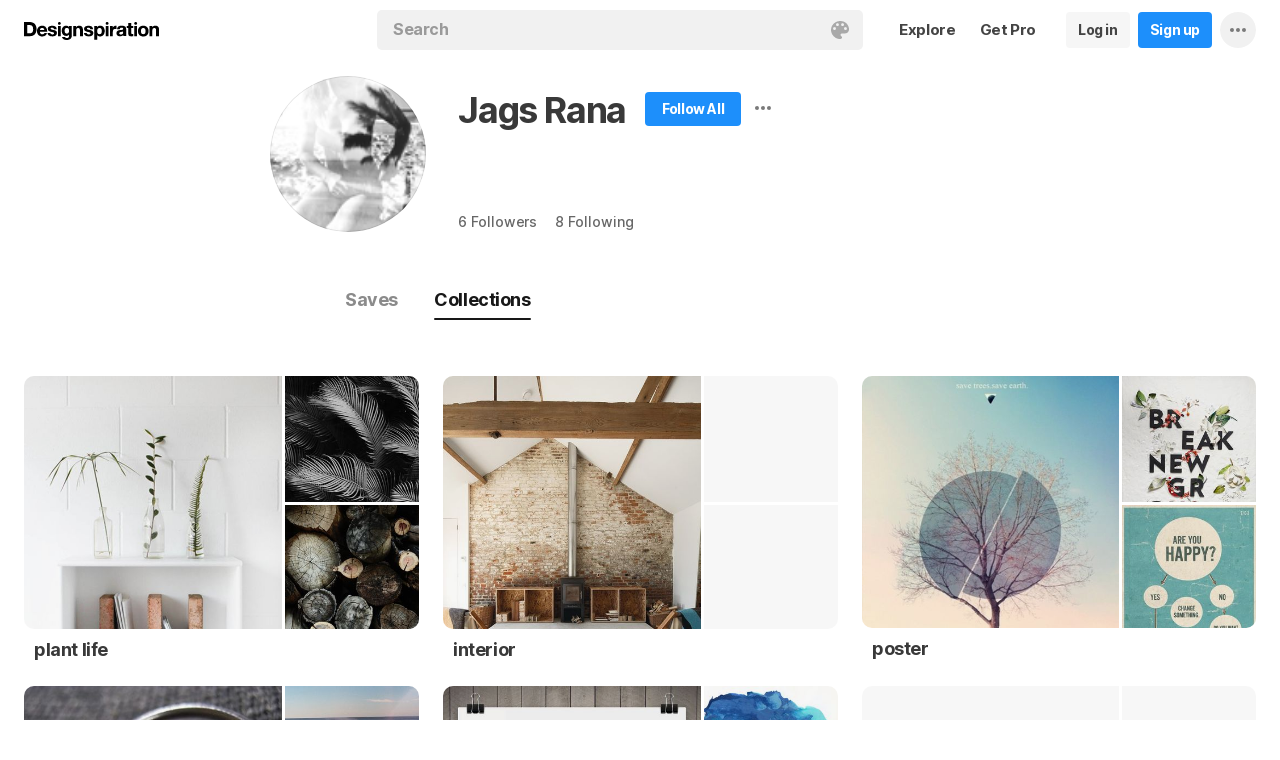

--- FILE ---
content_type: text/html; charset=UTF-8
request_url: https://www.designspiration.com/jags/
body_size: 9951
content:
<!DOCTYPE html>
<html lang="en" class="en Light" data-controller="profile profileCollections" data-page="profile-collections" data-an="User Profiles|Profile Collections|1">
<head>

<meta http-equiv="Content-Type" content="text/html;charset=UTF-8">
<meta http-equiv="x-dns-prefetch-control" content="on">
<meta name="viewport" content="width=device-width, initial-scale=1.0, minimum-scale=1.0, user-scalable=no">

<link rel="dns-prefetch" href="https://s.dspncdn.com">
<link rel="preconnect" href="https://s.dspncdn.com">
<link rel="dns-prefetch" href="https://dspncdn.com">
<link rel="preconnect" href="https://dspncdn.com">

<link rel="preload" href="https://s.dspncdn.com/a1/webapp/fonts/Inter/Inter-roman-var.woff2" as="font" type="font/woff2" crossorigin="anonymous">
<link rel="preload" href="https://s.dspncdn.com/a1/webapp/fonts/Inter/Inter-italic-var.woff2" as="font" type="font/woff2" crossorigin="anonymous">

<title>Collections Jags Rana (@jags) has discovered on Designspiration</title>

<meta name="description" content="Find inspiration from Jags Rana (@jags) on Designspiration.">

<meta name="keywords" content="designspiration, designinspiration, designspirations, moodboards, inspiration, design inspiration, discover inspiration, image search, dspn, photography inspiration, architecture inspiration, web design inspiration">

<meta name="referrer" content="origin-when-cross-origin">
<meta name="csrf-name" content="X_CSRF_TOKEN">
<meta name="csrf-token" content="7bf4b4289855b871e75964a5ef8db1248aa6846c44d7ad3a6d9ac1b74181e7cb">
<link rel="apple-touch-icon" href="https://s.dspncdn.com/a1/webapp/img/favicons/apple-touch-icon-144x144.png">
<link rel="icon" href="https://s.dspncdn.com/a1/webapp/img/favicons/favicon-32x32.png">

<link rel="search" type="application/opensearchdescription+xml" href="/opensearch.xml" title="Designspiration">
<link rel="publisher" href="https://plus.google.com/+designspiration">


<link rel="canonical" href="https://www.designspiration.com/jags/">

<meta name="application-name" content="Designspiration">
<meta name="msapplication-TileColor" content="#FFFFFF">
<meta name="msapplication-TileImage" content="https://s.dspncdn.com/a1/webapp/img/favicons/mstile-144x144.png">
<meta name="theme-color" content="#FFFFFF" property="theme-color">

<meta name="twitter:card" content="summary_large_image">
<meta name="twitter:site" content="@designspiration">
<meta name="twitter:url" content="https://www.designspiration.com/jags/">
<meta name="twitter:title" content="Collections Jags Rana (@jags) has discovered on Designspiration">
<meta name="twitter:description" content="Find inspiration from Jags Rana (@jags) on Designspiration.">
<meta name="twitter:image" content="https://dspncdn.com/a1/avatars/400x/37/88/37889d3370e73920502626e062b8aa10.jpg">

<meta property="fb:app_id" content="129861400415426">
<meta property="og:site_name" content="Designspiration">
<meta property="og:url" content="https://www.designspiration.com/jags/">
<meta property="og:title" content="Collections Jags Rana (@jags) has discovered on Designspiration">
<meta property="og:description" content="Find inspiration from Jags Rana (@jags) on Designspiration.">
<meta property="og:image" content="https://dspncdn.com/a1/avatars/400x/37/88/37889d3370e73920502626e062b8aa10.jpg">
<meta property="og:type" content="website">

<link rel="stylesheet" type="text/css" href="https://s.dspncdn.com/a1/webapp/css/pages/desktop-472dbb35.css" media="all">
<link rel="stylesheet" type="text/css" href="https://s.dspncdn.com/a1/webapp/css/pages/profile-0ea098ca.css" media="all">


<script type="text/javascript">var App={config:{"BASE_URL":"https:\/\/www.designspiration.com","CDN_LOCAL":"https:\/\/s.dspncdn.com\/a1\/webapp","IMG_URL":"https:\/\/dspncdn.com\/a1","DEBUG":false,"DEVELOPMENT":false,"isLoggedIn":false,"isSubscriber":false,"isEmailConfirmed":null,"gridItemWidth":236,"gridItemMaxHeight":600,"gridItemGutter":24,"gridMinColumns":2,"gridMaxColumns":9,"lastAccessUI":"signup","fb_auth_app_id":"129861400415426","fb_graph_version":"v8.0","g_auth_client_id":"167338216752-gm3r3tnodgm7nfbigdqk61678gvk0gdl.apps.googleusercontent.com","g_rc_idv2":"6LfO5JgnAAAAAPUAY8At06mha-1AXR468pJ84DrA","stripe":"pk_live_aYMhNb4xKtWxpOD5VZkiX0SJ","proPlanMo":5,"proPlanYr":50,"gaEnabled":true,"gaAccountNumber":"G-XWM7TRSE8F","user":{"userID":false,"username":null,"displayName":null,"colorMode":"Light","survey":false}},COMPONENTS:{"account-verification":"ucekvdjB45AEbAzcxsmE7zh1","acquisition-announcement":"u42tDzpr0wjm4heeavtqwjlm","alert":"AuAyB060rs6uqsB826nAnset","autocomplete":"n1mgtCq4mDhp3av3w45rzd81","cancel-subscription":"q5tlb0v1l0ky1177orzyo21g","change-password":"u4aeAtg7kau4o3Bmosdd7icd","change-plan":"5ohhobtCyf0cB20hpsvCklkq","collection-collaboration":"5l0uf6bij2866347z5gjaqex","color-search":"glE6EsnqouB4nBn6mooy2490","create-collection":"tpAqmx40jdfk20zE67671jta","create-subscription":"wl5mpucoC76fcxeh39ys0e6a","create-vision":"nf4Dwv2qvE4rxo9c9j9BjEdA","delete-account-request":"ypwju993gs028Bui5j6c1uA1","edit-collection":"tborgdixnzdm1f8BClwEjAdq","edit-save":"yu7CnigwqE8t6tkC5Aju5smx","feature-announcement":"AynoylpEx8yclD8Bms7cp6vk","login-pro":"hhpywEax8ckuatlBghdqtoDu","login":"7Ajfeuuy61vyqdgqfszxl0e0","renew-subscription":"mroAh47ei2DEmz7Arqw2Extd","report":"x83slfzwAoE61E3e3luBnh6v","save-closeup":"klbBl1gesu8dxEazo14ss2f9","save-from-website":"cEfzdD4jje9C6Agu62bgy00E","save-to-collection":"b9Aep1mv98n5AB45hps646u2","share":"5iw4eqbq1i5jlylmqbt5eyx6","signup-pro":"vlo027zEzzm2dswl6y56vcm6","signup":"0rm2Bfmh4kkofhshlAfqqbrE","survey":"xqg9u5ucrEt89mysa7mn0e5m","update-card":"wtjntrjhCthpi96zhbvl2C3A","upload-media":"zj8z0mfxhouDB2xDy7lbvcue","visual-search":"bd3C0AyvvhBfra2wfsAdbtow"},data:false,browser:{height:0,width:0,pageHeight:0,pageWidth:0,init:function(){this.height=this.getWindowHeight(),this.width=this.pageWidth=this.getWindowWidth()},getPageHeight:function(){var t=document.body,e=document.documentElement;return Math.max(Math.max(t.scrollHeight,e.scrollHeight),Math.max(t.offsetHeight,e.offsetHeight),Math.max(t.clientHeight,e.clientHeight))},getWindowHeight:function(){return document.documentElement.clientHeight||window.innerHeight},getWindowWidth:function(){return document.documentElement.clientWidth||document.body.scrollWidth||window.innerWidth},getViewportHeight:function(){return window.innerHeight}}};App.browser.init();</script>

<script defer type="text/javascript" src="https://s.dspncdn.com/a1/webapp/js/desktop-427ced75.js"></script>

<script>var PaginationParams={"next":null,"prev":null,"current":1,"has_more":false,"id":null,"max_viewable":2};</script>
</head>

<body>
    <div class="App ProfileCollections Profile">
	    <div class="Header">
	<div class="headerContainer">
		<div class="logoContainer">
	        <a href="/" class="logoLink">
	            <svg xmlns="http://www.w3.org/2000/svg" width="136" height="18"><path d="M6.104.078H0v14.087h6.104c4 0 6.417-2.66 6.417-7.122 0-4.226-2.504-6.965-6.417-6.965zm-.235 11.27H3.287V2.974h2.035c2.66 0 3.835 1.33 3.835 4.383 0 3.6-2.27 4-3.287 4zM35.374 0c-.783 0-1.487.626-1.487 1.4s.626 1.4 1.487 1.4c.783 0 1.487-.626 1.487-1.4S36.156 0 35.374 0zm1.408 4h-2.896v10.252h2.896V4zm8.298 1.176c-.626-1.017-1.565-1.487-2.974-1.487-3.052 0-4.383 2.66-4.383 5.087 0 3.2 1.643 5.165 4.383 5.165 1.33 0 2.426-.548 2.974-1.4v1.096c0 .783-.235 1.4-.626 1.878-.4.4-.86.548-1.565.548-1.017 0-1.644-.4-1.878-1.096h-2.974C38.27 17.06 40.462 18 42.497 18c4.383 0 5.322-2.504 5.322-4.54V4H45v1.174h.078zM42.8 11.66c-2.035 0-2.2-2.27-2.2-2.974 0-1.33.548-2.817 2.2-2.817 1.878 0 2.27 1.643 2.27 3.052s-.704 2.74-2.27 2.74zm33.27-7.98c-1.33 0-2.348.47-2.974 1.4V3.992H70.28v13.774h2.896V13.07c.626.86 1.8 1.4 2.974 1.4 3.13 0 4.54-2.74 4.54-5.322.078-2.504-1.174-5.478-4.617-5.478zm-.548 8.53c-2.113 0-2.348-2.2-2.348-3.13s.235-3.2 2.348-3.2c1.722 0 2.348 1.643 2.348 3.2 0 1.174-.313 3.13-2.348 3.13zm9-8.22h-2.896v10.252h2.896V4zm-1.41-4c-.783 0-1.487.626-1.487 1.4s.626 1.4 1.487 1.4c.783 0 1.487-.626 1.487-1.4S83.897 0 83.114 0zm9.468 7.044V3.757h-.078c-.235-.078-.47-.078-.626-.078-1.33 0-2.504.86-3.2 2.035V3.992h-2.74v10.252h2.896V9.86c0-1.957.86-2.974 2.66-2.974.313 0 .704.078 1.017.157h.078zm9.548 4.852V6.73c0-2.035-1.487-3.052-4.54-3.052-2.2 0-4.383.783-4.54 3.365V7.2h2.817v-.078c.078-1.017.548-1.487 1.643-1.487 1.017 0 1.644.235 1.644 1.252 0 .86-1.017 1.017-2.348 1.096-.313 0-.626.078-.86.078-1.722.235-3.522.783-3.522 3.13 0 1.878 1.33 3.13 3.522 3.13 1.33 0 2.504-.4 3.365-1.174 0 .235.078.548.157.86v.078h2.974l-.078-.157c-.157-.235-.235-1.017-.235-2.035zm-2.974-1.644c0 1.487-.704 2.27-2.2 2.27-1.096 0-1.644-.4-1.644-1.174 0-.86.626-1.174 1.565-1.4.235 0 .47-.078.626-.078.626-.078 1.174-.157 1.565-.4v.783h.078zm8.06-9.312h-2.896v3.052h-1.643v2.035h1.643v5.87c0 2.2 1.722 2.504 3.287 2.504l1.644-.078h.078v-2.348h-.078c-.235.078-.548.078-.86.078-.86 0-1.096-.235-1.096-1.096v-5h2.035V3.992h-2.113V.94zm4.46-.94c-.782 0-1.487.626-1.487 1.4s.626 1.4 1.487 1.4c.783 0 1.487-.626 1.487-1.4-.078-.783-.704-1.4-1.487-1.4zm1.41 4h-2.896v10.252h2.896V4zm6.183-.3c-3.2 0-5.322 2.113-5.322 5.4s2.113 5.4 5.322 5.4 5.322-2.113 5.322-5.4-2.113-5.4-5.322-5.4zm0 8.53c-2.035 0-2.348-1.957-2.348-3.13s.313-3.13 2.348-3.13 2.348 1.957 2.348 3.13-.313 3.13-2.348 3.13zm11.974-8.532c-1.252 0-2.426.626-3.052 1.565V4h-2.74v10.252h2.896V8.53c0-1.643.626-2.504 1.956-2.504 1.174 0 1.8.704 1.8 2.426v5.8h2.974v-6.26c0-2.2-.704-4.383-3.835-4.304zm-76.148 0c-1.252 0-2.426.626-3.052 1.565V4h-2.74v10.252H52.2V8.53c0-1.643.626-2.504 1.957-2.504 1.174 0 1.8.704 1.8 2.426v5.8h2.974v-6.26c0-2.2-.704-4.383-3.835-4.304zm10.956 4.305c-.235-.078-.548-.078-.783-.157-1.252-.235-2.348-.47-2.348-1.252s.94-.86 1.487-.86c1.174 0 1.722.47 1.8 1.33v.078h2.817v-.078c-.235-2.74-2.583-3.287-4.54-3.287-.94 0-2.66.157-3.678 1.174-.548.548-.783 1.252-.704 2.113.078 1.878 1.956 2.504 3.444 2.817 1.956.4 2.896.626 2.896 1.4 0 .86-.94 1.174-1.722 1.174-1.174 0-1.956-.548-2.035-1.487v-.078H59.87v.078c.157 2.2 1.957 3.444 4.774 3.444 1.4 0 4.696-.313 4.696-3.6-.078-1.8-1.644-2.426-3.287-2.817zm-36.312 0c-.235-.078-.548-.078-.783-.157-1.252-.235-2.348-.47-2.348-1.252s.94-.86 1.487-.86c1.174 0 1.722.47 1.8 1.33v.078h2.817v-.078c-.235-2.74-2.583-3.287-4.54-3.287-.94 0-2.66.157-3.678 1.174-.548.548-.783 1.252-.704 2.113.078 1.878 1.957 2.504 3.443 2.817 1.957.4 2.896.626 2.896 1.4 0 .86-.94 1.174-1.722 1.174-1.174 0-1.957-.548-2.035-1.487v-.078H23.48v.078c.157 2.2 1.956 3.444 4.774 3.444 1.4 0 4.696-.313 4.696-3.6.078-1.8-1.565-2.426-3.2-2.817zM18.236 3.68c-3.052 0-5.244 2.27-5.244 5.4 0 3.2 2.113 5.4 5.244 5.4 2.426 0 4.07-1.174 4.774-3.443v-.078h-2.583v.078c-.157.626-1.096 1.252-2.113 1.252-1.487 0-2.27-.783-2.426-2.426h7.278v-.078c.078-1.8-.4-3.522-1.487-4.617-.783-1.017-2.035-1.487-3.443-1.487zm-2.27 4.226c.078-.783.626-1.957 2.2-1.957 1.487 0 1.957 1.096 2.113 1.957h-4.304z"></path></svg>	        </a>
		</div>

		<div class="rightHeaderContent">
			<ul class="navItems">

										

					<li class="navItem hideableNavItem">
						<a href="/explore/" class="textHeaderButton">
							<span>Explore</span>
						</a>
	                </li>

					<li class="navItem lastNextNavItem hideableNavItem">
						<a href="/pro/" class="textHeaderButton getProButton">
							<span>Get Pro</span>
						</a>
	                </li>

					<li class="navItem hideableNavItem">
						<a href="/login/" class="loginHeaderButton">
							<span>Log in</span>
						</a>
					</li>
	
					<li class="navItem hideableNavItem">
						<a href="/signup/" class="signupHeaderButton">
							<span>Sign up</span>
						</a>
					</li>

				
				<li class="navItem">
					<button type="button" class="more dropdownTrigger btn" data-type="more">
						<span class="moreDropdownContainer">
							<svg xmlns="http://www.w3.org/2000/svg" width="16" height="4" fill-rule="evenodd">
								<path d="M2 0a2 2 0 1 0 0 4 2 2 0 1 0 0-4m6 0a2 2 0 1 0 0 4 2 2 0 1 0 0-4m6 0a2 2 0 1 0 0 4 2 2 0 1 0 0-4"></path>
							</svg>
						</span>
					</button>

					<div class="dropdown module moreDropdown" data-pos="right">
					    <div class="moduleContainer">
						    <div class="dropdownCaret">
						        <div class="dropdownCaretOuter up"></div>
						        <div class="dropdownCaretInner up"></div>		    
						    </div>

					        <div class="dropdownContainer">
					            <ul class="dropNavItems">							
														
					                <li class="loginAndSignup">
										<a href="/login/" class="loginHeaderButton">
											<span>Log in</span>
										</a>

										<a href="/signup/" class="signupHeaderButton">
											<span>Sign up</span>
										</a>
					                </li>
								
					                <li>
					                    <a href="/about/" class="dropNavItem">About</a>
					                </li>

					                <li>
					                    <a href="/pro/" class="dropNavItem">Pro Account</a>
					                </li>

					                <li>
					                    <a href="https://blog.designspiration.com" class="dropNavItem">News &amp; Updates</a>
					                </li>

					                <li>
					                    <a href="/about/support/" class="dropNavItem">Support</a>
					                </li>

					                <li>
					                    <a href="/sitemap/users/a/" class="dropNavItem">Sitemap</a>
					                </li>
	
					                <li class="line"></li>

					                <li>
					                    <a href="/" class="dropNavItem">Back to Home</a>
					                </li>
					            </ul>
					        </div>
					    </div>
					
					    <div class="moduleOverlay canClose"></div>
					</div>
				</li>
				
				<li class="navItem">
									</li>
			</ul>
		</div>

		<div class="centerHeaderContent">
		    <div class="searchForm">
	        	<form action="/search/" method="GET" name="search">
					<div class="background">
						<ul class="searchTray">
							<li class="searchTokenItem tokenInput">
								<input autocomplete="off" type="text" name="q" class="field" data-text="Search" placeholder="Search">
								
								<div class="searchIcons">
									
									<button class="colorSearchTrigger">
										<svg class="colorSearchIcon" width="18" height="18" viewBox="0 0 18 18" fill="none" xmlns="http://www.w3.org/2000/svg">
											<path fill-rule="evenodd" clip-rule="evenodd" d="M0 9c0 4.97 4.5 9 8.635 9 2.92 0 2.554-1.946 1.946-2.554s-1.095-1.094-.973-1.824c.1-.6.608-1.095 1.703-1.095h1.58c1.338 0 2.797-.243 3.65-.973C17.514 10.72 18 9.486 18 8.15 18 3.77 14.28 0 9.243 0S0 4.03 0 9zm4.986-1.46A1.46 1.46 0 0 1 3.527 9a1.46 1.46 0 0 1-1.459-1.459 1.46 1.46 0 0 1 1.459-1.459 1.46 1.46 0 0 1 1.459 1.459zM14.473 9a1.46 1.46 0 0 0 1.46-1.459 1.46 1.46 0 0 0-1.46-1.459 1.46 1.46 0 0 0-1.459 1.459A1.46 1.46 0 0 0 14.473 9zm-1.46-5.35a1.46 1.46 0 0 1-1.46 1.459 1.46 1.46 0 0 1-1.46-1.459 1.46 1.46 0 0 1 1.46-1.459 1.46 1.46 0 0 1 1.46 1.459zm-6.568 1.46a1.46 1.46 0 0 0 1.459-1.459 1.46 1.46 0 0 0-1.459-1.459 1.46 1.46 0 0 0-1.459 1.459 1.46 1.46 0 0 0 1.459 1.459z"></path>
										</svg>
									</button>

																	</div>
							</li>
						</ul>
					</div>
				</form>
		
	            <div class="searchSuggestions">
	<div class="canClose"></div>
	<div class="searchSuggestionAligner">
		<div class="searchSuggestionContainer">
			<ul class="suggestionTray"></ul>

<!--
			<div class="paletteSuggestionContainer">
				<span class="trayTitle">Palettes</span>
								
				<div class="paletteSuggestions">
					<div class="horizontalScroller">
					  	<div class="outerHorizontalScroller">
						    <div class="innerHorizontalScroller">
					        	<ul class="scrollerGuide"></ul>
				        	</div>
					    </div>
	
						<button class="prevShift">
							<svg xmlns="http://www.w3.org/2000/svg" width="9" height="15">
								<path d="M8.6 12.73L3.26 7.5 8.6 2.27c.256-.248.4-.586.4-.94s-.144-.69-.4-.94c-.534-.523-1.383-.523-1.916 0L.4 6.548c-.534.523-.534 1.368 0 1.89l6.283 6.17c.534.523 1.383.523 1.916 0 .256-.248.4-.586.4-.94s-.144-.69-.4-.94z"></path>
							</svg>
						</button>
						
						<button class="nextShift active">
							<svg xmlns="http://www.w3.org/2000/svg" width="9" height="15">
								<path d="M.4 12.73L5.74 7.5.4 2.27c-.256-.248-.4-.586-.4-.94S.144.64.4.392c.534-.523 1.383-.523 1.916 0L8.6 6.548c.534.523.534 1.368 0 1.89l-6.283 6.17c-.534.523-1.383.523-1.916 0-.256-.248-.4-.586-.4-.94s.144-.69.4-.94z"></path>
							</svg>
						</button>
					</div>
				</div>
			</div>
			
			<div class="colorSuggestionContainer">
				<span class="trayTitle">Colors</span>
								
				<div class="colorSuggestions">
					<div class="horizontalScroller">
					  	<div class="outerHorizontalScroller">
						    <div class="innerHorizontalScroller">
					        	<ul class="scrollerGuide"></ul>
				        	</div>
					    </div>
	
						<button class="prevShift">
							<svg xmlns="http://www.w3.org/2000/svg" width="9" height="15">
								<path d="M8.6 12.73L3.26 7.5 8.6 2.27c.256-.248.4-.586.4-.94s-.144-.69-.4-.94c-.534-.523-1.383-.523-1.916 0L.4 6.548c-.534.523-.534 1.368 0 1.89l6.283 6.17c.534.523 1.383.523 1.916 0 .256-.248.4-.586.4-.94s-.144-.69-.4-.94z"></path>
							</svg>
						</button>
						
						<button class="nextShift active">
							<svg xmlns="http://www.w3.org/2000/svg" width="9" height="15">
								<path d="M.4 12.73L5.74 7.5.4 2.27c-.256-.248-.4-.586-.4-.94S.144.64.4.392c.534-.523 1.383-.523 1.916 0L8.6 6.548c.534.523.534 1.368 0 1.89l-6.283 6.17c-.534.523-1.383.523-1.916 0-.256-.248-.4-.586-.4-.94s.144-.69.4-.94z"></path>
							</svg>
						</button>
					</div>
				</div>
			</div>
-->

		</div>
	</div>
</div>		    </div>
		</div>
	</div>
</div>
	    <div class="AppContent">		    
        	<div class="profileHeader">
	<div class="profileHeaderContainer">
		<div class="profilePictureWrapper">
			<a href="/jags/" class="profilePictureContainer" style="background-color:#ece6e4;">
				<img alt="Jags Rana" src="https://dspncdn.com/a1/avatars/100x/37/88/37889d3370e73920502626e062b8aa10.jpg" class="profilePicture" srcset="https://dspncdn.com/a1/avatars/100x/37/88/37889d3370e73920502626e062b8aa10.jpg 1x, https://dspncdn.com/a1/avatars/400x/37/88/37889d3370e73920502626e062b8aa10.jpg 2x">		
			</a>
					
		</div>
		
		<div class="profileDetails clearfix">
			<div class="profileNameAndFollow">
				<div class="profileNameBumper">
					<h1><a href="/jags/" class="profileDisplayName">Jags Rana</a></h1>
				</div>

				<div class="profileActionContainer">
																		<a href="/signup/?referrer=%2Fjags%2F" class="profileSignup">
								<span>Follow All</span>	    				
							</a>
						
															<div class="profileMoreContainer" data-id="36178">
						<button type="button" class="profileMore dropdownTrigger" data-type="more">
							<span></span>
						</button>

						<div class="dropdown module moreDropdown" data-pos="right">
							<div class="moduleContainer">
								<div class="dropdownCaret">
									<div class="dropdownCaretOuter up"></div>
									<div class="dropdownCaretInner up"></div>		    
								</div>

								<div class="dropdownContainer round3px">
									<ul class="dropNavItems">
										<li>
											<button type="button" class="reportTrigger dropNavItem" data-url="jags">Report</button>
										</li>
						
										<li>
											<button type="button" class="shareTrigger dropNavItem">Share Profile</button>
										</li>
									</ul>
								</div>
							</div>
						
							<div class="moduleOverlay canClose"></div>
						</div>
					</div>
									</div>
			</div>

			<p class="profileDescription"></p>

						<div class="profileWebsiteContainer">
				<a href="" rel="nofollow" target="_blank" class="profileWebsite website" title="Visit Website">
									</a>
			</div>
			
			<div class="profileSubDetails">

								
				<a href="/jags/followers/" class="profileSubLink" title="6 Followers">6 <span>Followers</span></a><a href="/jags/following/" class="profileSubLink" title="8 Following">8 <span>Following</span></a>
			</div>
		</div>

		<div class="profileNavToggle">
			<div class="profileToggleSection savesToggle">
				<a href="/jags/saves/" class="profileToggle">Saves</a>
			</div>

			<div class="profileToggleSection collectionsToggle">
				<a href="/jags/" class="profileToggle active">Collections</a>
			</div>

					</div>
	</div>
</div>

			<div class="gridItemsContainer">
				<div class="content gridItems collectionItems">
										
											
	<div class="gridItem collection" data-id="92326625385">
	    <div class="gridItemWrapper">
	        <div class="gridItemInnerWrap">
	    		<div class="gridItemDisplay">
	    			<a href="/jags/plant-life/" class="gridItemTrigger">
	    			    <div class="cover" style="background-image:url(https://dspncdn.com/a1/media/472x/5e/ca/1b/5eca1b8bd05d9ca02131984f4e04599a.jpg);">
		    			    <div class="dim"></div>
	    			    </div>
	
	                    <div class="thumbs">
	                        	                        							<div class="thumb"style="background-image:url(https://dspncdn.com/a1/media/236x/8c/57/be/8c57beb934715fcf9e38c1c182c9c9ef.jpg);">
								<div class="dim"></div>
							</div>
	                        	                        							<div class="thumb"style="background-image:url(https://dspncdn.com/a1/media/236x/c3/48/5e/c3485ef21a02875bd611b010212b05f1.jpg);">
								<div class="dim"></div>
							</div>
	                        	                    </div>
	    			</a>
	
	    				    		</div>
	
				<div class="detail">
		            <a href="/jags/plant-life/" class="name">plant life</a>
		
		            <span class="icons">
												            </span>
				</div>
	        </div>
	    </div>
	</div>
	
	<div class="gridItem collection" data-id="92326625386">
	    <div class="gridItemWrapper">
	        <div class="gridItemInnerWrap">
	    		<div class="gridItemDisplay">
	    			<a href="/jags/interior/" class="gridItemTrigger">
	    			    <div class="cover" style="background-image:url(https://dspncdn.com/a1/media/472x/52/e3/1b/52e31b6b2a4455b7a753a01c75fab345.jpg);">
		    			    <div class="dim"></div>
	    			    </div>
	
	                    <div class="thumbs">
	                        	                        							<div class="thumb">
								<div class="dim"></div>
							</div>
	                        	                        							<div class="thumb">
								<div class="dim"></div>
							</div>
	                        	                    </div>
	    			</a>
	
	    				    		</div>
	
				<div class="detail">
		            <a href="/jags/interior/" class="name">interior</a>
		
		            <span class="icons">
												            </span>
				</div>
	        </div>
	    </div>
	</div>
	
	<div class="gridItem collection" data-id="92326625388">
	    <div class="gridItemWrapper">
	        <div class="gridItemInnerWrap">
	    		<div class="gridItemDisplay">
	    			<a href="/jags/poster/" class="gridItemTrigger">
	    			    <div class="cover" style="background-image:url(https://dspncdn.com/a1/media/472x/c6/f5/4a/c6f54a39f893fbf85ec8a07c520b37ef.jpg);">
		    			    <div class="dim"></div>
	    			    </div>
	
	                    <div class="thumbs">
	                        	                        							<div class="thumb"style="background-image:url(https://dspncdn.com/a1/media/236x/2d/de/d9/2dded9091ca1edd3958f08e1a9bff6df.jpg);">
								<div class="dim"></div>
							</div>
	                        	                        							<div class="thumb"style="background-image:url(https://dspncdn.com/a1/media/236x/d4/8c/e0/d48ce00c36d92df293b74375f157ada4.jpg);">
								<div class="dim"></div>
							</div>
	                        	                    </div>
	    			</a>
	
	    				    		</div>
	
				<div class="detail">
		            <a href="/jags/poster/" class="name">poster</a>
		
		            <span class="icons">
												            </span>
				</div>
	        </div>
	    </div>
	</div>
	
	<div class="gridItem collection" data-id="92326638146">
	    <div class="gridItemWrapper">
	        <div class="gridItemInnerWrap">
	    		<div class="gridItemDisplay">
	    			<a href="/jags/surf/" class="gridItemTrigger">
	    			    <div class="cover" style="background-image:url(https://dspncdn.com/a1/media/472x/0a/8b/ad/0a8badd6530b689e9d1180cebeecabed.jpg);">
		    			    <div class="dim"></div>
	    			    </div>
	
	                    <div class="thumbs">
	                        	                        							<div class="thumb"style="background-image:url(https://dspncdn.com/a1/media/236x/00/fa/57/00fa577c3a81e8d8b2f0d07d964d8120.jpg);">
								<div class="dim"></div>
							</div>
	                        	                        							<div class="thumb"style="background-image:url(https://dspncdn.com/a1/media/236x/e3/54/6d/e3546d8f9c018130553fc74dd291d448.jpg);">
								<div class="dim"></div>
							</div>
	                        	                    </div>
	    			</a>
	
	    				    		</div>
	
				<div class="detail">
		            <a href="/jags/surf/" class="name">surf</a>
		
		            <span class="icons">
												            </span>
				</div>
	        </div>
	    </div>
	</div>
	
	<div class="gridItem collection" data-id="92326638147">
	    <div class="gridItemWrapper">
	        <div class="gridItemInnerWrap">
	    		<div class="gridItemDisplay">
	    			<a href="/jags/colour/" class="gridItemTrigger">
	    			    <div class="cover" style="background-image:url(https://dspncdn.com/a1/media/472x/c4/67/60/c46760ee262495b7e173a4b44504824d.jpg);">
		    			    <div class="dim"></div>
	    			    </div>
	
	                    <div class="thumbs">
	                        	                        							<div class="thumb"style="background-image:url(https://dspncdn.com/a1/media/236x/16/87/90/168790e3213a49cb2ea23721358e8687.jpg);">
								<div class="dim"></div>
							</div>
	                        	                        							<div class="thumb"style="background-image:url(https://dspncdn.com/a1/media/236x/08/33/6f/08336f0cbd7f94ac6e50b729cd5d7af3.jpg);">
								<div class="dim"></div>
							</div>
	                        	                    </div>
	    			</a>
	
	    				    		</div>
	
				<div class="detail">
		            <a href="/jags/colour/" class="name">colour</a>
		
		            <span class="icons">
												            </span>
				</div>
	        </div>
	    </div>
	</div>
	
	<div class="gridItem collection" data-id="92326638148">
	    <div class="gridItemWrapper">
	        <div class="gridItemInnerWrap">
	    		<div class="gridItemDisplay">
	    			<a href="/jags/water/" class="gridItemTrigger">
	    			    <div class="cover" style="">
		    			    <div class="dim"></div>
	    			    </div>
	
	                    <div class="thumbs">
	                        	                        							<div class="thumb">
								<div class="dim"></div>
							</div>
	                        	                        							<div class="thumb">
								<div class="dim"></div>
							</div>
	                        	                    </div>
	    			</a>
	
	    				    		</div>
	
				<div class="detail">
		            <a href="/jags/water/" class="name">water</a>
		
		            <span class="icons">
												            </span>
				</div>
	        </div>
	    </div>
	</div>
	
	<div class="gridItem collection" data-id="92326640329">
	    <div class="gridItemWrapper">
	        <div class="gridItemInnerWrap">
	    		<div class="gridItemDisplay">
	    			<a href="/jags/illustration/" class="gridItemTrigger">
	    			    <div class="cover" style="background-image:url(https://dspncdn.com/a1/media/472x/73/9f/af/739fafeb5d9ddd700b1bbd5306a4fdc5.jpg);">
		    			    <div class="dim"></div>
	    			    </div>
	
	                    <div class="thumbs">
	                        	                        							<div class="thumb"style="background-image:url(https://dspncdn.com/a1/media/236x/b4/ca/49/b4ca49dda423a13cf6e6cea39e40e0aa.jpg);">
								<div class="dim"></div>
							</div>
	                        	                        							<div class="thumb"style="background-image:url(https://dspncdn.com/a1/media/236x/8e/3e/4b/8e3e4b3baee2a86ee68fe3018fea3063.jpg);">
								<div class="dim"></div>
							</div>
	                        	                    </div>
	    			</a>
	
	    				    		</div>
	
				<div class="detail">
		            <a href="/jags/illustration/" class="name">illustration</a>
		
		            <span class="icons">
												            </span>
				</div>
	        </div>
	    </div>
	</div>
	
	<div class="gridItem collection" data-id="92326642186">
	    <div class="gridItemWrapper">
	        <div class="gridItemInnerWrap">
	    		<div class="gridItemDisplay">
	    			<a href="/jags/animal/" class="gridItemTrigger">
	    			    <div class="cover" style="background-image:url(https://dspncdn.com/a1/media/472x/a8/cc/1b/a8cc1b467a6fb8cbbdbcef21eb7eb4f3.jpg);">
		    			    <div class="dim"></div>
	    			    </div>
	
	                    <div class="thumbs">
	                        	                        							<div class="thumb"style="background-image:url(https://dspncdn.com/a1/media/236x/b2/13/10/b21310b0bddf3dc08aa329cd5d5a2cea.jpg);">
								<div class="dim"></div>
							</div>
	                        	                        							<div class="thumb"style="background-image:url(https://dspncdn.com/a1/media/236x/d4/41/a0/d441a067c5b103992cb12b8cdb800ac4.jpg);">
								<div class="dim"></div>
							</div>
	                        	                    </div>
	    			</a>
	
	    				    		</div>
	
				<div class="detail">
		            <a href="/jags/animal/" class="name">animal</a>
		
		            <span class="icons">
												            </span>
				</div>
	        </div>
	    </div>
	</div>
	
	<div class="gridItem collection" data-id="1015591808881">
	    <div class="gridItemWrapper">
	        <div class="gridItemInnerWrap">
	    		<div class="gridItemDisplay">
	    			<a href="/jags/branding/" class="gridItemTrigger">
	    			    <div class="cover" style="background-image:url(https://dspncdn.com/a1/media/472x/25/f2/6f/25f26f8fff0df30a3bcc39fea20ef5aa.jpg);">
		    			    <div class="dim"></div>
	    			    </div>
	
	                    <div class="thumbs">
	                        	                        							<div class="thumb"style="background-image:url(https://dspncdn.com/a1/media/236x/5f/27/e8/5f27e80870d4ba8fac8584baee68d0ce.jpg);">
								<div class="dim"></div>
							</div>
	                        	                        							<div class="thumb"style="background-image:url(https://dspncdn.com/a1/media/236x/ff/2f/d7/ff2fd7a3ca46e5983e4a24bce9a3b3da.jpg);">
								<div class="dim"></div>
							</div>
	                        	                    </div>
	    			</a>
	
	    				    		</div>
	
				<div class="detail">
		            <a href="/jags/branding/" class="name">branding</a>
		
		            <span class="icons">
												            </span>
				</div>
	        </div>
	    </div>
	</div>
	
	<div class="gridItem collection" data-id="1015591809845">
	    <div class="gridItemWrapper">
	        <div class="gridItemInnerWrap">
	    		<div class="gridItemDisplay">
	    			<a href="/jags/invites/" class="gridItemTrigger">
	    			    <div class="cover" style="background-image:url(https://dspncdn.com/a1/media/472x/13/b5/94/13b59495d315192548797b770e68f276.jpg);">
		    			    <div class="dim"></div>
	    			    </div>
	
	                    <div class="thumbs">
	                        	                        							<div class="thumb"style="background-image:url(https://dspncdn.com/a1/media/236x/44/69/0e/44690e8c4036c520b9834d3eb237fe68.jpg);">
								<div class="dim"></div>
							</div>
	                        	                        							<div class="thumb"style="background-image:url(https://dspncdn.com/a1/media/236x/8d/a5/7a/8da57a8c96ecb64e296c93aaf297182f.jpg);">
								<div class="dim"></div>
							</div>
	                        	                    </div>
	    			</a>
	
	    				    		</div>
	
				<div class="detail">
		            <a href="/jags/invites/" class="name">invites</a>
		
		            <span class="icons">
												            </span>
				</div>
	        </div>
	    </div>
	</div>
	
	<div class="gridItem collection" data-id="1015591810681">
	    <div class="gridItemWrapper">
	        <div class="gridItemInnerWrap">
	    		<div class="gridItemDisplay">
	    			<a href="/jags/type/" class="gridItemTrigger">
	    			    <div class="cover" style="background-image:url(https://dspncdn.com/a1/media/472x/59/97/9f/59979f1ffa4daca286a3312eb4602b63.jpg);">
		    			    <div class="dim"></div>
	    			    </div>
	
	                    <div class="thumbs">
	                        	                        							<div class="thumb"style="background-image:url(https://dspncdn.com/a1/media/236x/ee/91/ca/ee91caeb8a01d4e8caef380f8df59c1c.jpg);">
								<div class="dim"></div>
							</div>
	                        	                        							<div class="thumb"style="background-image:url(https://dspncdn.com/a1/media/236x/5b/ad/2b/5bad2b9af46bfd3d97937a5c01efecb7.jpg);">
								<div class="dim"></div>
							</div>
	                        	                    </div>
	    			</a>
	
	    				    		</div>
	
				<div class="detail">
		            <a href="/jags/type/" class="name">type</a>
		
		            <span class="icons">
												            </span>
				</div>
	        </div>
	    </div>
	</div>
	
	<div class="gridItem collection" data-id="1015591915202">
	    <div class="gridItemWrapper">
	        <div class="gridItemInnerWrap">
	    		<div class="gridItemDisplay">
	    			<a href="/jags/layouts/" class="gridItemTrigger">
	    			    <div class="cover" style="background-image:url(https://dspncdn.com/a1/media/472x/30/ba/77/30ba77d0c132e81aae787cc5a6281efe.jpg);">
		    			    <div class="dim"></div>
	    			    </div>
	
	                    <div class="thumbs">
	                        	                        							<div class="thumb"style="background-image:url(https://dspncdn.com/a1/media/236x/9e/e4/c5/9ee4c5cecc3b372a48c53519709ac552.jpg);">
								<div class="dim"></div>
							</div>
	                        	                        							<div class="thumb"style="background-image:url(https://dspncdn.com/a1/media/236x/ae/40/f9/ae40f9529e965e93082abcc25452d1ea.jpg);">
								<div class="dim"></div>
							</div>
	                        	                    </div>
	    			</a>
	
	    				    		</div>
	
				<div class="detail">
		            <a href="/jags/layouts/" class="name">layouts</a>
		
		            <span class="icons">
												            </span>
				</div>
	        </div>
	    </div>
	</div>
	
	<div class="gridItem collection" data-id="1015591987665">
	    <div class="gridItemWrapper">
	        <div class="gridItemInnerWrap">
	    		<div class="gridItemDisplay">
	    			<a href="/jags/architecture/" class="gridItemTrigger">
	    			    <div class="cover" style="background-image:url(https://dspncdn.com/a1/media/472x/c7/42/3d/c7423d93bae50cadbaec6449cf8c229c.jpg);">
		    			    <div class="dim"></div>
	    			    </div>
	
	                    <div class="thumbs">
	                        	                        							<div class="thumb"style="background-image:url(https://dspncdn.com/a1/media/236x/1b/62/50/1b6250926dc5d4b2d4c42a6385400614.jpg);">
								<div class="dim"></div>
							</div>
	                        	                        							<div class="thumb"style="background-image:url(https://dspncdn.com/a1/media/236x/65/1d/ee/651deecec4c190774ae8c1b5f2c5857f.jpg);">
								<div class="dim"></div>
							</div>
	                        	                    </div>
	    			</a>
	
	    				    		</div>
	
				<div class="detail">
		            <a href="/jags/architecture/" class="name">architecture</a>
		
		            <span class="icons">
												            </span>
				</div>
	        </div>
	    </div>
	</div>
										</div>
			</div>

	        <div class="Pagination"></div>
	    </div>

		<div class="noscript">
	<noscript>
		<div class="message">Designspiration doesn't work unless you <a href="http://enable-javascript.com/" rel="nofollow">turn on JavaScript.</a></div>
	</noscript>
</div>
    </div>

	<div class="ComponentManager"></div>

    <script type="application/json" id="PJSD">{"page":{"user":{"isLoggedIn":false,"username":null,"user_id":false,"displayName":null,"email_confirmed":null,"showPromoted":false,"color_mode":"Light","survey":false,"is_my_profile":false},"ads":false},"data":[{"id":"92326625385","collaborators":[{"added_at":"2013-10-20 22:18:44","invited_by":36178,"is_approved":1,"is_owner":1,"user_id":36178}],"cover":{"1x":"https:\/\/dspncdn.com\/a1\/media\/236x\/5e\/ca\/1b\/5eca1b8bd05d9ca02131984f4e04599a.jpg","2x":"https:\/\/dspncdn.com\/a1\/media\/472x\/5e\/ca\/1b\/5eca1b8bd05d9ca02131984f4e04599a.jpg"},"background":null,"is_collaborator":false,"is_collab":false,"is_following":false,"is_private":false,"is_search":false,"owner_id":36178,"owner_name":"Jags Rana","owner_url":"\/jags\/","owner_background":"#ece6e4","owner_image":{"1x":"https:\/\/dspncdn.com\/a1\/avatars\/100x\/37\/88\/37889d3370e73920502626e062b8aa10.jpg","2x":"https:\/\/dspncdn.com\/a1\/avatars\/400x\/37\/88\/37889d3370e73920502626e062b8aa10.jpg"},"name":"plant life","permalink":"plant-life","thumbs":[{"1x":"https:\/\/dspncdn.com\/a1\/media\/100x100\/8c\/57\/be\/8c57beb934715fcf9e38c1c182c9c9ef.jpg","2x":"https:\/\/dspncdn.com\/a1\/media\/236x\/8c\/57\/be\/8c57beb934715fcf9e38c1c182c9c9ef.jpg"},{"1x":"https:\/\/dspncdn.com\/a1\/media\/100x100\/c3\/48\/5e\/c3485ef21a02875bd611b010212b05f1.jpg","2x":"https:\/\/dspncdn.com\/a1\/media\/236x\/c3\/48\/5e\/c3485ef21a02875bd611b010212b05f1.jpg"},{"1x":"https:\/\/dspncdn.com\/a1\/media\/100x100\/0f\/d1\/b8\/0fd1b807f0de3fa3e7264c90ff19b372.jpg","2x":"https:\/\/dspncdn.com\/a1\/media\/236x\/0f\/d1\/b8\/0fd1b807f0de3fa3e7264c90ff19b372.jpg"}],"url":"\/jags\/plant-life\/","version":1.2,"type":"collection"},{"id":"92326625386","collaborators":[{"added_at":"2013-10-20 22:20:47","invited_by":36178,"is_approved":1,"is_owner":1,"user_id":36178}],"cover":{"1x":"https:\/\/dspncdn.com\/a1\/media\/236x\/52\/e3\/1b\/52e31b6b2a4455b7a753a01c75fab345.jpg","2x":"https:\/\/dspncdn.com\/a1\/media\/472x\/52\/e3\/1b\/52e31b6b2a4455b7a753a01c75fab345.jpg"},"background":null,"is_collaborator":false,"is_collab":false,"is_following":false,"is_private":false,"is_search":false,"owner_id":36178,"owner_name":"Jags Rana","owner_url":"\/jags\/","owner_background":"#ece6e4","owner_image":{"1x":"https:\/\/dspncdn.com\/a1\/avatars\/100x\/37\/88\/37889d3370e73920502626e062b8aa10.jpg","2x":"https:\/\/dspncdn.com\/a1\/avatars\/400x\/37\/88\/37889d3370e73920502626e062b8aa10.jpg"},"name":"interior","permalink":"interior","thumbs":[],"url":"\/jags\/interior\/","version":1.2,"type":"collection"},{"id":"92326625388","collaborators":[{"added_at":"2013-10-20 22:32:33","invited_by":36178,"is_approved":1,"is_owner":1,"user_id":36178}],"cover":{"1x":"https:\/\/dspncdn.com\/a1\/media\/236x\/c6\/f5\/4a\/c6f54a39f893fbf85ec8a07c520b37ef.jpg","2x":"https:\/\/dspncdn.com\/a1\/media\/472x\/c6\/f5\/4a\/c6f54a39f893fbf85ec8a07c520b37ef.jpg"},"background":null,"is_collaborator":false,"is_collab":false,"is_following":false,"is_private":false,"is_search":false,"owner_id":36178,"owner_name":"Jags Rana","owner_url":"\/jags\/","owner_background":"#ece6e4","owner_image":{"1x":"https:\/\/dspncdn.com\/a1\/avatars\/100x\/37\/88\/37889d3370e73920502626e062b8aa10.jpg","2x":"https:\/\/dspncdn.com\/a1\/avatars\/400x\/37\/88\/37889d3370e73920502626e062b8aa10.jpg"},"name":"poster","permalink":"poster","thumbs":[{"1x":"https:\/\/dspncdn.com\/a1\/media\/100x100\/2d\/de\/d9\/2dded9091ca1edd3958f08e1a9bff6df.jpg","2x":"https:\/\/dspncdn.com\/a1\/media\/236x\/2d\/de\/d9\/2dded9091ca1edd3958f08e1a9bff6df.jpg"},{"1x":"https:\/\/dspncdn.com\/a1\/media\/100x100\/d4\/8c\/e0\/d48ce00c36d92df293b74375f157ada4.jpg","2x":"https:\/\/dspncdn.com\/a1\/media\/236x\/d4\/8c\/e0\/d48ce00c36d92df293b74375f157ada4.jpg"},{"1x":"https:\/\/dspncdn.com\/a1\/media\/100x100\/0a\/59\/f3\/0a59f34a4ec05ae245de69c55c2a4731.jpg","2x":"https:\/\/dspncdn.com\/a1\/media\/236x\/0a\/59\/f3\/0a59f34a4ec05ae245de69c55c2a4731.jpg"}],"url":"\/jags\/poster\/","version":1.2,"type":"collection"},{"id":"92326638146","collaborators":[{"added_at":"2013-12-02 16:42:54","invited_by":36178,"is_approved":1,"is_owner":1,"user_id":36178}],"cover":{"1x":"https:\/\/dspncdn.com\/a1\/media\/236x\/0a\/8b\/ad\/0a8badd6530b689e9d1180cebeecabed.jpg","2x":"https:\/\/dspncdn.com\/a1\/media\/472x\/0a\/8b\/ad\/0a8badd6530b689e9d1180cebeecabed.jpg"},"background":null,"is_collaborator":false,"is_collab":false,"is_following":false,"is_private":false,"is_search":false,"owner_id":36178,"owner_name":"Jags Rana","owner_url":"\/jags\/","owner_background":"#ece6e4","owner_image":{"1x":"https:\/\/dspncdn.com\/a1\/avatars\/100x\/37\/88\/37889d3370e73920502626e062b8aa10.jpg","2x":"https:\/\/dspncdn.com\/a1\/avatars\/400x\/37\/88\/37889d3370e73920502626e062b8aa10.jpg"},"name":"surf","permalink":"surf","thumbs":[{"1x":"https:\/\/dspncdn.com\/a1\/media\/100x100\/00\/fa\/57\/00fa577c3a81e8d8b2f0d07d964d8120.jpg","2x":"https:\/\/dspncdn.com\/a1\/media\/236x\/00\/fa\/57\/00fa577c3a81e8d8b2f0d07d964d8120.jpg"},{"1x":"https:\/\/dspncdn.com\/a1\/media\/100x100\/e3\/54\/6d\/e3546d8f9c018130553fc74dd291d448.jpg","2x":"https:\/\/dspncdn.com\/a1\/media\/236x\/e3\/54\/6d\/e3546d8f9c018130553fc74dd291d448.jpg"},{"1x":"https:\/\/dspncdn.com\/a1\/media\/100x100\/10\/55\/43\/105543cae340302ce274f4119e5632d6.jpg","2x":"https:\/\/dspncdn.com\/a1\/media\/236x\/10\/55\/43\/105543cae340302ce274f4119e5632d6.jpg"}],"url":"\/jags\/surf\/","version":1.2,"type":"collection"},{"id":"92326638147","collaborators":[{"added_at":"2013-12-02 16:45:21","invited_by":36178,"is_approved":1,"is_owner":1,"user_id":36178}],"cover":{"1x":"https:\/\/dspncdn.com\/a1\/media\/236x\/c4\/67\/60\/c46760ee262495b7e173a4b44504824d.jpg","2x":"https:\/\/dspncdn.com\/a1\/media\/472x\/c4\/67\/60\/c46760ee262495b7e173a4b44504824d.jpg"},"background":null,"is_collaborator":false,"is_collab":false,"is_following":false,"is_private":false,"is_search":false,"owner_id":36178,"owner_name":"Jags Rana","owner_url":"\/jags\/","owner_background":"#ece6e4","owner_image":{"1x":"https:\/\/dspncdn.com\/a1\/avatars\/100x\/37\/88\/37889d3370e73920502626e062b8aa10.jpg","2x":"https:\/\/dspncdn.com\/a1\/avatars\/400x\/37\/88\/37889d3370e73920502626e062b8aa10.jpg"},"name":"colour","permalink":"colour","thumbs":[{"1x":"https:\/\/dspncdn.com\/a1\/media\/100x100\/16\/87\/90\/168790e3213a49cb2ea23721358e8687.jpg","2x":"https:\/\/dspncdn.com\/a1\/media\/236x\/16\/87\/90\/168790e3213a49cb2ea23721358e8687.jpg"},{"1x":"https:\/\/dspncdn.com\/a1\/media\/100x100\/08\/33\/6f\/08336f0cbd7f94ac6e50b729cd5d7af3.jpg","2x":"https:\/\/dspncdn.com\/a1\/media\/236x\/08\/33\/6f\/08336f0cbd7f94ac6e50b729cd5d7af3.jpg"},{"1x":"https:\/\/dspncdn.com\/a1\/media\/100x100\/f5\/46\/8f\/f5468f742d0e8086006cfe14a3028a71.jpg","2x":"https:\/\/dspncdn.com\/a1\/media\/236x\/f5\/46\/8f\/f5468f742d0e8086006cfe14a3028a71.jpg"}],"url":"\/jags\/colour\/","version":1.2,"type":"collection"},{"id":"92326638148","collaborators":[{"added_at":"2013-12-02 16:46:26","invited_by":36178,"is_approved":1,"is_owner":1,"user_id":36178}],"cover":[],"background":null,"is_collaborator":false,"is_collab":false,"is_following":false,"is_private":false,"is_search":false,"owner_id":36178,"owner_name":"Jags Rana","owner_url":"\/jags\/","owner_background":"#ece6e4","owner_image":{"1x":"https:\/\/dspncdn.com\/a1\/avatars\/100x\/37\/88\/37889d3370e73920502626e062b8aa10.jpg","2x":"https:\/\/dspncdn.com\/a1\/avatars\/400x\/37\/88\/37889d3370e73920502626e062b8aa10.jpg"},"name":"water","permalink":"water","thumbs":[],"url":"\/jags\/water\/","version":1.2,"type":"collection"},{"id":"92326640329","collaborators":[{"added_at":"2013-12-12 06:14:26","invited_by":36178,"is_approved":1,"is_owner":1,"user_id":36178}],"cover":{"1x":"https:\/\/dspncdn.com\/a1\/media\/236x\/73\/9f\/af\/739fafeb5d9ddd700b1bbd5306a4fdc5.jpg","2x":"https:\/\/dspncdn.com\/a1\/media\/472x\/73\/9f\/af\/739fafeb5d9ddd700b1bbd5306a4fdc5.jpg"},"background":null,"is_collaborator":false,"is_collab":false,"is_following":false,"is_private":false,"is_search":false,"owner_id":36178,"owner_name":"Jags Rana","owner_url":"\/jags\/","owner_background":"#ece6e4","owner_image":{"1x":"https:\/\/dspncdn.com\/a1\/avatars\/100x\/37\/88\/37889d3370e73920502626e062b8aa10.jpg","2x":"https:\/\/dspncdn.com\/a1\/avatars\/400x\/37\/88\/37889d3370e73920502626e062b8aa10.jpg"},"name":"illustration","permalink":"illustration","thumbs":[{"1x":"https:\/\/dspncdn.com\/a1\/media\/100x100\/b4\/ca\/49\/b4ca49dda423a13cf6e6cea39e40e0aa.jpg","2x":"https:\/\/dspncdn.com\/a1\/media\/236x\/b4\/ca\/49\/b4ca49dda423a13cf6e6cea39e40e0aa.jpg"},{"1x":"https:\/\/dspncdn.com\/a1\/media\/100x100\/8e\/3e\/4b\/8e3e4b3baee2a86ee68fe3018fea3063.jpg","2x":"https:\/\/dspncdn.com\/a1\/media\/236x\/8e\/3e\/4b\/8e3e4b3baee2a86ee68fe3018fea3063.jpg"},{"1x":"https:\/\/dspncdn.com\/a1\/media\/100x100\/41\/48\/ac\/4148ace2d67abafdc4376f0c7ff93c0b.jpg","2x":"https:\/\/dspncdn.com\/a1\/media\/236x\/41\/48\/ac\/4148ace2d67abafdc4376f0c7ff93c0b.jpg"}],"url":"\/jags\/illustration\/","version":1.2,"type":"collection"},{"id":"92326642186","collaborators":[{"added_at":"2013-12-24 02:18:51","invited_by":36178,"is_approved":1,"is_owner":1,"user_id":36178}],"cover":{"1x":"https:\/\/dspncdn.com\/a1\/media\/236x\/a8\/cc\/1b\/a8cc1b467a6fb8cbbdbcef21eb7eb4f3.jpg","2x":"https:\/\/dspncdn.com\/a1\/media\/472x\/a8\/cc\/1b\/a8cc1b467a6fb8cbbdbcef21eb7eb4f3.jpg"},"background":null,"is_collaborator":false,"is_collab":false,"is_following":false,"is_private":false,"is_search":false,"owner_id":36178,"owner_name":"Jags Rana","owner_url":"\/jags\/","owner_background":"#ece6e4","owner_image":{"1x":"https:\/\/dspncdn.com\/a1\/avatars\/100x\/37\/88\/37889d3370e73920502626e062b8aa10.jpg","2x":"https:\/\/dspncdn.com\/a1\/avatars\/400x\/37\/88\/37889d3370e73920502626e062b8aa10.jpg"},"name":"animal","permalink":"animal","thumbs":[{"1x":"https:\/\/dspncdn.com\/a1\/media\/100x100\/b2\/13\/10\/b21310b0bddf3dc08aa329cd5d5a2cea.jpg","2x":"https:\/\/dspncdn.com\/a1\/media\/236x\/b2\/13\/10\/b21310b0bddf3dc08aa329cd5d5a2cea.jpg"},{"1x":"https:\/\/dspncdn.com\/a1\/media\/100x100\/d4\/41\/a0\/d441a067c5b103992cb12b8cdb800ac4.jpg","2x":"https:\/\/dspncdn.com\/a1\/media\/236x\/d4\/41\/a0\/d441a067c5b103992cb12b8cdb800ac4.jpg"}],"url":"\/jags\/animal\/","version":1.2,"type":"collection"},{"id":"1015591808881","collaborators":[{"added_at":"2014-05-05 18:56:54","invited_by":36178,"is_approved":1,"is_owner":1,"user_id":36178}],"cover":{"1x":"https:\/\/dspncdn.com\/a1\/media\/236x\/25\/f2\/6f\/25f26f8fff0df30a3bcc39fea20ef5aa.jpg","2x":"https:\/\/dspncdn.com\/a1\/media\/472x\/25\/f2\/6f\/25f26f8fff0df30a3bcc39fea20ef5aa.jpg"},"background":null,"is_collaborator":false,"is_collab":false,"is_following":false,"is_private":false,"is_search":false,"owner_id":36178,"owner_name":"Jags Rana","owner_url":"\/jags\/","owner_background":"#ece6e4","owner_image":{"1x":"https:\/\/dspncdn.com\/a1\/avatars\/100x\/37\/88\/37889d3370e73920502626e062b8aa10.jpg","2x":"https:\/\/dspncdn.com\/a1\/avatars\/400x\/37\/88\/37889d3370e73920502626e062b8aa10.jpg"},"name":"branding","permalink":"branding","thumbs":[{"1x":"https:\/\/dspncdn.com\/a1\/media\/100x100\/5f\/27\/e8\/5f27e80870d4ba8fac8584baee68d0ce.jpg","2x":"https:\/\/dspncdn.com\/a1\/media\/236x\/5f\/27\/e8\/5f27e80870d4ba8fac8584baee68d0ce.jpg"},{"1x":"https:\/\/dspncdn.com\/a1\/media\/100x100\/ff\/2f\/d7\/ff2fd7a3ca46e5983e4a24bce9a3b3da.jpg","2x":"https:\/\/dspncdn.com\/a1\/media\/236x\/ff\/2f\/d7\/ff2fd7a3ca46e5983e4a24bce9a3b3da.jpg"},{"1x":"https:\/\/dspncdn.com\/a1\/media\/100x100\/47\/1b\/10\/471b102e4898f25d72de15e1819f45c6.jpg","2x":"https:\/\/dspncdn.com\/a1\/media\/236x\/47\/1b\/10\/471b102e4898f25d72de15e1819f45c6.jpg"}],"url":"\/jags\/branding\/","version":1.2,"type":"collection"},{"id":"1015591809845","collaborators":[{"added_at":"2014-05-10 02:25:03","invited_by":36178,"is_approved":1,"is_owner":1,"user_id":36178}],"cover":{"1x":"https:\/\/dspncdn.com\/a1\/media\/236x\/13\/b5\/94\/13b59495d315192548797b770e68f276.jpg","2x":"https:\/\/dspncdn.com\/a1\/media\/472x\/13\/b5\/94\/13b59495d315192548797b770e68f276.jpg"},"background":null,"is_collaborator":false,"is_collab":false,"is_following":false,"is_private":false,"is_search":false,"owner_id":36178,"owner_name":"Jags Rana","owner_url":"\/jags\/","owner_background":"#ece6e4","owner_image":{"1x":"https:\/\/dspncdn.com\/a1\/avatars\/100x\/37\/88\/37889d3370e73920502626e062b8aa10.jpg","2x":"https:\/\/dspncdn.com\/a1\/avatars\/400x\/37\/88\/37889d3370e73920502626e062b8aa10.jpg"},"name":"invites","permalink":"invites","thumbs":[{"1x":"https:\/\/dspncdn.com\/a1\/media\/100x100\/44\/69\/0e\/44690e8c4036c520b9834d3eb237fe68.jpg","2x":"https:\/\/dspncdn.com\/a1\/media\/236x\/44\/69\/0e\/44690e8c4036c520b9834d3eb237fe68.jpg"},{"1x":"https:\/\/dspncdn.com\/a1\/media\/100x100\/8d\/a5\/7a\/8da57a8c96ecb64e296c93aaf297182f.jpg","2x":"https:\/\/dspncdn.com\/a1\/media\/236x\/8d\/a5\/7a\/8da57a8c96ecb64e296c93aaf297182f.jpg"},{"1x":"https:\/\/dspncdn.com\/a1\/media\/100x100\/89\/13\/4a\/89134aaa5fda8d2f085fc0e53dfc16c6.jpg","2x":"https:\/\/dspncdn.com\/a1\/media\/236x\/89\/13\/4a\/89134aaa5fda8d2f085fc0e53dfc16c6.jpg"}],"url":"\/jags\/invites\/","version":1.2,"type":"collection"},{"id":"1015591810681","collaborators":[{"added_at":"2014-05-13 03:32:30","invited_by":36178,"is_approved":1,"is_owner":1,"user_id":36178}],"cover":{"1x":"https:\/\/dspncdn.com\/a1\/media\/236x\/59\/97\/9f\/59979f1ffa4daca286a3312eb4602b63.jpg","2x":"https:\/\/dspncdn.com\/a1\/media\/472x\/59\/97\/9f\/59979f1ffa4daca286a3312eb4602b63.jpg"},"background":null,"is_collaborator":false,"is_collab":false,"is_following":false,"is_private":false,"is_search":false,"owner_id":36178,"owner_name":"Jags Rana","owner_url":"\/jags\/","owner_background":"#ece6e4","owner_image":{"1x":"https:\/\/dspncdn.com\/a1\/avatars\/100x\/37\/88\/37889d3370e73920502626e062b8aa10.jpg","2x":"https:\/\/dspncdn.com\/a1\/avatars\/400x\/37\/88\/37889d3370e73920502626e062b8aa10.jpg"},"name":"type","permalink":"type","thumbs":[{"1x":"https:\/\/dspncdn.com\/a1\/media\/100x100\/ee\/91\/ca\/ee91caeb8a01d4e8caef380f8df59c1c.jpg","2x":"https:\/\/dspncdn.com\/a1\/media\/236x\/ee\/91\/ca\/ee91caeb8a01d4e8caef380f8df59c1c.jpg"},{"1x":"https:\/\/dspncdn.com\/a1\/media\/100x100\/5b\/ad\/2b\/5bad2b9af46bfd3d97937a5c01efecb7.jpg","2x":"https:\/\/dspncdn.com\/a1\/media\/236x\/5b\/ad\/2b\/5bad2b9af46bfd3d97937a5c01efecb7.jpg"},{"1x":"https:\/\/dspncdn.com\/a1\/media\/100x100\/3c\/87\/7d\/3c877dcf16f9340ebc5d95c64c9fdac5.jpg","2x":"https:\/\/dspncdn.com\/a1\/media\/236x\/3c\/87\/7d\/3c877dcf16f9340ebc5d95c64c9fdac5.jpg"}],"url":"\/jags\/type\/","version":1.2,"type":"collection"},{"id":"1015591915202","collaborators":[{"added_at":"2015-03-17 14:48:04","invited_by":36178,"is_approved":1,"is_owner":1,"user_id":36178}],"cover":{"1x":"https:\/\/dspncdn.com\/a1\/media\/236x\/30\/ba\/77\/30ba77d0c132e81aae787cc5a6281efe.jpg","2x":"https:\/\/dspncdn.com\/a1\/media\/472x\/30\/ba\/77\/30ba77d0c132e81aae787cc5a6281efe.jpg"},"background":null,"is_collaborator":false,"is_collab":false,"is_following":false,"is_private":false,"is_search":false,"owner_id":36178,"owner_name":"Jags Rana","owner_url":"\/jags\/","owner_background":"#ece6e4","owner_image":{"1x":"https:\/\/dspncdn.com\/a1\/avatars\/100x\/37\/88\/37889d3370e73920502626e062b8aa10.jpg","2x":"https:\/\/dspncdn.com\/a1\/avatars\/400x\/37\/88\/37889d3370e73920502626e062b8aa10.jpg"},"name":"layouts","permalink":"layouts","thumbs":[{"1x":"https:\/\/dspncdn.com\/a1\/media\/100x100\/9e\/e4\/c5\/9ee4c5cecc3b372a48c53519709ac552.jpg","2x":"https:\/\/dspncdn.com\/a1\/media\/236x\/9e\/e4\/c5\/9ee4c5cecc3b372a48c53519709ac552.jpg"},{"1x":"https:\/\/dspncdn.com\/a1\/media\/100x100\/ae\/40\/f9\/ae40f9529e965e93082abcc25452d1ea.jpg","2x":"https:\/\/dspncdn.com\/a1\/media\/236x\/ae\/40\/f9\/ae40f9529e965e93082abcc25452d1ea.jpg"},{"1x":"https:\/\/dspncdn.com\/a1\/media\/100x100\/73\/e9\/a6\/73e9a6d4ab66ecf0f5c02234b758d405.jpg","2x":"https:\/\/dspncdn.com\/a1\/media\/236x\/73\/e9\/a6\/73e9a6d4ab66ecf0f5c02234b758d405.jpg"}],"url":"\/jags\/layouts\/","version":1.2,"type":"collection"},{"id":"1015591987665","collaborators":[{"added_at":"2019-02-02 15:49:33","invited_by":36178,"is_approved":1,"is_owner":1,"user_id":36178}],"cover":{"1x":"https:\/\/dspncdn.com\/a1\/media\/236x\/c7\/42\/3d\/c7423d93bae50cadbaec6449cf8c229c.jpg","2x":"https:\/\/dspncdn.com\/a1\/media\/472x\/c7\/42\/3d\/c7423d93bae50cadbaec6449cf8c229c.jpg"},"background":null,"is_collaborator":false,"is_collab":false,"is_following":false,"is_private":false,"is_search":false,"owner_id":36178,"owner_name":"Jags Rana","owner_url":"\/jags\/","owner_background":"#ece6e4","owner_image":{"1x":"https:\/\/dspncdn.com\/a1\/avatars\/100x\/37\/88\/37889d3370e73920502626e062b8aa10.jpg","2x":"https:\/\/dspncdn.com\/a1\/avatars\/400x\/37\/88\/37889d3370e73920502626e062b8aa10.jpg"},"name":"architecture","permalink":"architecture","thumbs":[{"1x":"https:\/\/dspncdn.com\/a1\/media\/100x100\/1b\/62\/50\/1b6250926dc5d4b2d4c42a6385400614.jpg","2x":"https:\/\/dspncdn.com\/a1\/media\/236x\/1b\/62\/50\/1b6250926dc5d4b2d4c42a6385400614.jpg"},{"1x":"https:\/\/dspncdn.com\/a1\/media\/100x100\/65\/1d\/ee\/651deecec4c190774ae8c1b5f2c5857f.jpg","2x":"https:\/\/dspncdn.com\/a1\/media\/236x\/65\/1d\/ee\/651deecec4c190774ae8c1b5f2c5857f.jpg"},{"1x":"https:\/\/dspncdn.com\/a1\/media\/100x100\/1a\/d3\/45\/1ad345811646bb5403b99bba5edbc1e2.jpg","2x":"https:\/\/dspncdn.com\/a1\/media\/236x\/1a\/d3\/45\/1ad345811646bb5403b99bba5edbc1e2.jpg"}],"url":"\/jags\/architecture\/","version":1.2,"type":"collection"}]}</script>
    </body>
</html>